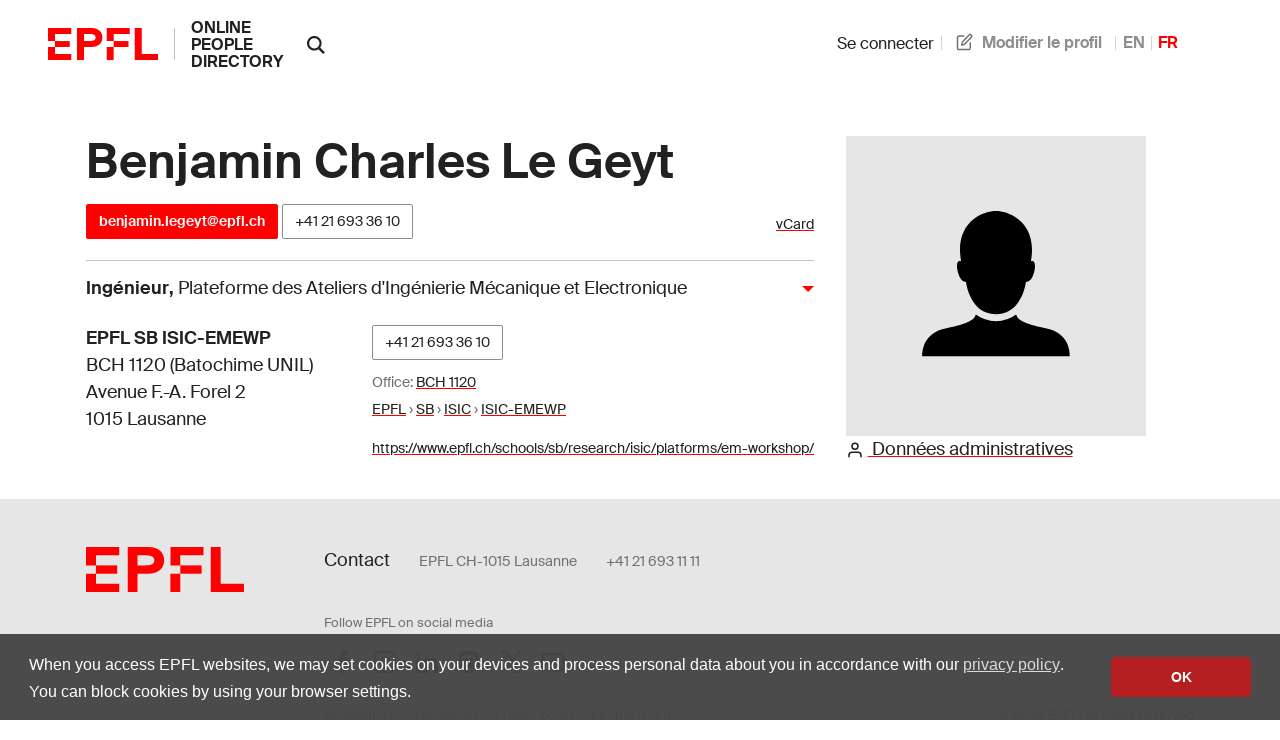

--- FILE ---
content_type: text/javascript
request_url: https://people.epfl.ch/assets/actiontext.esm-20b79cd0284fd0b78d86554fa51994f05c5e3db02fd65f7dcd2c62085c0fb46e.js
body_size: 6761
content:
var sparkMd5 = {
  exports: {}
};

(function(module, exports) {
  (function(factory) {
    {
      module.exports = factory();
    }
  })((function(undefined$1) {
    var hex_chr = [ "0", "1", "2", "3", "4", "5", "6", "7", "8", "9", "a", "b", "c", "d", "e", "f" ];
    function md5cycle(x, k) {
      var a = x[0], b = x[1], c = x[2], d = x[3];
      a += (b & c | ~b & d) + k[0] - 680876936 | 0;
      a = (a << 7 | a >>> 25) + b | 0;
      d += (a & b | ~a & c) + k[1] - 389564586 | 0;
      d = (d << 12 | d >>> 20) + a | 0;
      c += (d & a | ~d & b) + k[2] + 606105819 | 0;
      c = (c << 17 | c >>> 15) + d | 0;
      b += (c & d | ~c & a) + k[3] - 1044525330 | 0;
      b = (b << 22 | b >>> 10) + c | 0;
      a += (b & c | ~b & d) + k[4] - 176418897 | 0;
      a = (a << 7 | a >>> 25) + b | 0;
      d += (a & b | ~a & c) + k[5] + 1200080426 | 0;
      d = (d << 12 | d >>> 20) + a | 0;
      c += (d & a | ~d & b) + k[6] - 1473231341 | 0;
      c = (c << 17 | c >>> 15) + d | 0;
      b += (c & d | ~c & a) + k[7] - 45705983 | 0;
      b = (b << 22 | b >>> 10) + c | 0;
      a += (b & c | ~b & d) + k[8] + 1770035416 | 0;
      a = (a << 7 | a >>> 25) + b | 0;
      d += (a & b | ~a & c) + k[9] - 1958414417 | 0;
      d = (d << 12 | d >>> 20) + a | 0;
      c += (d & a | ~d & b) + k[10] - 42063 | 0;
      c = (c << 17 | c >>> 15) + d | 0;
      b += (c & d | ~c & a) + k[11] - 1990404162 | 0;
      b = (b << 22 | b >>> 10) + c | 0;
      a += (b & c | ~b & d) + k[12] + 1804603682 | 0;
      a = (a << 7 | a >>> 25) + b | 0;
      d += (a & b | ~a & c) + k[13] - 40341101 | 0;
      d = (d << 12 | d >>> 20) + a | 0;
      c += (d & a | ~d & b) + k[14] - 1502002290 | 0;
      c = (c << 17 | c >>> 15) + d | 0;
      b += (c & d | ~c & a) + k[15] + 1236535329 | 0;
      b = (b << 22 | b >>> 10) + c | 0;
      a += (b & d | c & ~d) + k[1] - 165796510 | 0;
      a = (a << 5 | a >>> 27) + b | 0;
      d += (a & c | b & ~c) + k[6] - 1069501632 | 0;
      d = (d << 9 | d >>> 23) + a | 0;
      c += (d & b | a & ~b) + k[11] + 643717713 | 0;
      c = (c << 14 | c >>> 18) + d | 0;
      b += (c & a | d & ~a) + k[0] - 373897302 | 0;
      b = (b << 20 | b >>> 12) + c | 0;
      a += (b & d | c & ~d) + k[5] - 701558691 | 0;
      a = (a << 5 | a >>> 27) + b | 0;
      d += (a & c | b & ~c) + k[10] + 38016083 | 0;
      d = (d << 9 | d >>> 23) + a | 0;
      c += (d & b | a & ~b) + k[15] - 660478335 | 0;
      c = (c << 14 | c >>> 18) + d | 0;
      b += (c & a | d & ~a) + k[4] - 405537848 | 0;
      b = (b << 20 | b >>> 12) + c | 0;
      a += (b & d | c & ~d) + k[9] + 568446438 | 0;
      a = (a << 5 | a >>> 27) + b | 0;
      d += (a & c | b & ~c) + k[14] - 1019803690 | 0;
      d = (d << 9 | d >>> 23) + a | 0;
      c += (d & b | a & ~b) + k[3] - 187363961 | 0;
      c = (c << 14 | c >>> 18) + d | 0;
      b += (c & a | d & ~a) + k[8] + 1163531501 | 0;
      b = (b << 20 | b >>> 12) + c | 0;
      a += (b & d | c & ~d) + k[13] - 1444681467 | 0;
      a = (a << 5 | a >>> 27) + b | 0;
      d += (a & c | b & ~c) + k[2] - 51403784 | 0;
      d = (d << 9 | d >>> 23) + a | 0;
      c += (d & b | a & ~b) + k[7] + 1735328473 | 0;
      c = (c << 14 | c >>> 18) + d | 0;
      b += (c & a | d & ~a) + k[12] - 1926607734 | 0;
      b = (b << 20 | b >>> 12) + c | 0;
      a += (b ^ c ^ d) + k[5] - 378558 | 0;
      a = (a << 4 | a >>> 28) + b | 0;
      d += (a ^ b ^ c) + k[8] - 2022574463 | 0;
      d = (d << 11 | d >>> 21) + a | 0;
      c += (d ^ a ^ b) + k[11] + 1839030562 | 0;
      c = (c << 16 | c >>> 16) + d | 0;
      b += (c ^ d ^ a) + k[14] - 35309556 | 0;
      b = (b << 23 | b >>> 9) + c | 0;
      a += (b ^ c ^ d) + k[1] - 1530992060 | 0;
      a = (a << 4 | a >>> 28) + b | 0;
      d += (a ^ b ^ c) + k[4] + 1272893353 | 0;
      d = (d << 11 | d >>> 21) + a | 0;
      c += (d ^ a ^ b) + k[7] - 155497632 | 0;
      c = (c << 16 | c >>> 16) + d | 0;
      b += (c ^ d ^ a) + k[10] - 1094730640 | 0;
      b = (b << 23 | b >>> 9) + c | 0;
      a += (b ^ c ^ d) + k[13] + 681279174 | 0;
      a = (a << 4 | a >>> 28) + b | 0;
      d += (a ^ b ^ c) + k[0] - 358537222 | 0;
      d = (d << 11 | d >>> 21) + a | 0;
      c += (d ^ a ^ b) + k[3] - 722521979 | 0;
      c = (c << 16 | c >>> 16) + d | 0;
      b += (c ^ d ^ a) + k[6] + 76029189 | 0;
      b = (b << 23 | b >>> 9) + c | 0;
      a += (b ^ c ^ d) + k[9] - 640364487 | 0;
      a = (a << 4 | a >>> 28) + b | 0;
      d += (a ^ b ^ c) + k[12] - 421815835 | 0;
      d = (d << 11 | d >>> 21) + a | 0;
      c += (d ^ a ^ b) + k[15] + 530742520 | 0;
      c = (c << 16 | c >>> 16) + d | 0;
      b += (c ^ d ^ a) + k[2] - 995338651 | 0;
      b = (b << 23 | b >>> 9) + c | 0;
      a += (c ^ (b | ~d)) + k[0] - 198630844 | 0;
      a = (a << 6 | a >>> 26) + b | 0;
      d += (b ^ (a | ~c)) + k[7] + 1126891415 | 0;
      d = (d << 10 | d >>> 22) + a | 0;
      c += (a ^ (d | ~b)) + k[14] - 1416354905 | 0;
      c = (c << 15 | c >>> 17) + d | 0;
      b += (d ^ (c | ~a)) + k[5] - 57434055 | 0;
      b = (b << 21 | b >>> 11) + c | 0;
      a += (c ^ (b | ~d)) + k[12] + 1700485571 | 0;
      a = (a << 6 | a >>> 26) + b | 0;
      d += (b ^ (a | ~c)) + k[3] - 1894986606 | 0;
      d = (d << 10 | d >>> 22) + a | 0;
      c += (a ^ (d | ~b)) + k[10] - 1051523 | 0;
      c = (c << 15 | c >>> 17) + d | 0;
      b += (d ^ (c | ~a)) + k[1] - 2054922799 | 0;
      b = (b << 21 | b >>> 11) + c | 0;
      a += (c ^ (b | ~d)) + k[8] + 1873313359 | 0;
      a = (a << 6 | a >>> 26) + b | 0;
      d += (b ^ (a | ~c)) + k[15] - 30611744 | 0;
      d = (d << 10 | d >>> 22) + a | 0;
      c += (a ^ (d | ~b)) + k[6] - 1560198380 | 0;
      c = (c << 15 | c >>> 17) + d | 0;
      b += (d ^ (c | ~a)) + k[13] + 1309151649 | 0;
      b = (b << 21 | b >>> 11) + c | 0;
      a += (c ^ (b | ~d)) + k[4] - 145523070 | 0;
      a = (a << 6 | a >>> 26) + b | 0;
      d += (b ^ (a | ~c)) + k[11] - 1120210379 | 0;
      d = (d << 10 | d >>> 22) + a | 0;
      c += (a ^ (d | ~b)) + k[2] + 718787259 | 0;
      c = (c << 15 | c >>> 17) + d | 0;
      b += (d ^ (c | ~a)) + k[9] - 343485551 | 0;
      b = (b << 21 | b >>> 11) + c | 0;
      x[0] = a + x[0] | 0;
      x[1] = b + x[1] | 0;
      x[2] = c + x[2] | 0;
      x[3] = d + x[3] | 0;
    }
    function md5blk(s) {
      var md5blks = [], i;
      for (i = 0; i < 64; i += 4) {
        md5blks[i >> 2] = s.charCodeAt(i) + (s.charCodeAt(i + 1) << 8) + (s.charCodeAt(i + 2) << 16) + (s.charCodeAt(i + 3) << 24);
      }
      return md5blks;
    }
    function md5blk_array(a) {
      var md5blks = [], i;
      for (i = 0; i < 64; i += 4) {
        md5blks[i >> 2] = a[i] + (a[i + 1] << 8) + (a[i + 2] << 16) + (a[i + 3] << 24);
      }
      return md5blks;
    }
    function md51(s) {
      var n = s.length, state = [ 1732584193, -271733879, -1732584194, 271733878 ], i, length, tail, tmp, lo, hi;
      for (i = 64; i <= n; i += 64) {
        md5cycle(state, md5blk(s.substring(i - 64, i)));
      }
      s = s.substring(i - 64);
      length = s.length;
      tail = [ 0, 0, 0, 0, 0, 0, 0, 0, 0, 0, 0, 0, 0, 0, 0, 0 ];
      for (i = 0; i < length; i += 1) {
        tail[i >> 2] |= s.charCodeAt(i) << (i % 4 << 3);
      }
      tail[i >> 2] |= 128 << (i % 4 << 3);
      if (i > 55) {
        md5cycle(state, tail);
        for (i = 0; i < 16; i += 1) {
          tail[i] = 0;
        }
      }
      tmp = n * 8;
      tmp = tmp.toString(16).match(/(.*?)(.{0,8})$/);
      lo = parseInt(tmp[2], 16);
      hi = parseInt(tmp[1], 16) || 0;
      tail[14] = lo;
      tail[15] = hi;
      md5cycle(state, tail);
      return state;
    }
    function md51_array(a) {
      var n = a.length, state = [ 1732584193, -271733879, -1732584194, 271733878 ], i, length, tail, tmp, lo, hi;
      for (i = 64; i <= n; i += 64) {
        md5cycle(state, md5blk_array(a.subarray(i - 64, i)));
      }
      a = i - 64 < n ? a.subarray(i - 64) : new Uint8Array(0);
      length = a.length;
      tail = [ 0, 0, 0, 0, 0, 0, 0, 0, 0, 0, 0, 0, 0, 0, 0, 0 ];
      for (i = 0; i < length; i += 1) {
        tail[i >> 2] |= a[i] << (i % 4 << 3);
      }
      tail[i >> 2] |= 128 << (i % 4 << 3);
      if (i > 55) {
        md5cycle(state, tail);
        for (i = 0; i < 16; i += 1) {
          tail[i] = 0;
        }
      }
      tmp = n * 8;
      tmp = tmp.toString(16).match(/(.*?)(.{0,8})$/);
      lo = parseInt(tmp[2], 16);
      hi = parseInt(tmp[1], 16) || 0;
      tail[14] = lo;
      tail[15] = hi;
      md5cycle(state, tail);
      return state;
    }
    function rhex(n) {
      var s = "", j;
      for (j = 0; j < 4; j += 1) {
        s += hex_chr[n >> j * 8 + 4 & 15] + hex_chr[n >> j * 8 & 15];
      }
      return s;
    }
    function hex(x) {
      var i;
      for (i = 0; i < x.length; i += 1) {
        x[i] = rhex(x[i]);
      }
      return x.join("");
    }
    if (hex(md51("hello")) !== "5d41402abc4b2a76b9719d911017c592") ;
    if (typeof ArrayBuffer !== "undefined" && !ArrayBuffer.prototype.slice) {
      (function() {
        function clamp(val, length) {
          val = val | 0 || 0;
          if (val < 0) {
            return Math.max(val + length, 0);
          }
          return Math.min(val, length);
        }
        ArrayBuffer.prototype.slice = function(from, to) {
          var length = this.byteLength, begin = clamp(from, length), end = length, num, target, targetArray, sourceArray;
          if (to !== undefined$1) {
            end = clamp(to, length);
          }
          if (begin > end) {
            return new ArrayBuffer(0);
          }
          num = end - begin;
          target = new ArrayBuffer(num);
          targetArray = new Uint8Array(target);
          sourceArray = new Uint8Array(this, begin, num);
          targetArray.set(sourceArray);
          return target;
        };
      })();
    }
    function toUtf8(str) {
      if (/[\u0080-\uFFFF]/.test(str)) {
        str = unescape(encodeURIComponent(str));
      }
      return str;
    }
    function utf8Str2ArrayBuffer(str, returnUInt8Array) {
      var length = str.length, buff = new ArrayBuffer(length), arr = new Uint8Array(buff), i;
      for (i = 0; i < length; i += 1) {
        arr[i] = str.charCodeAt(i);
      }
      return returnUInt8Array ? arr : buff;
    }
    function arrayBuffer2Utf8Str(buff) {
      return String.fromCharCode.apply(null, new Uint8Array(buff));
    }
    function concatenateArrayBuffers(first, second, returnUInt8Array) {
      var result = new Uint8Array(first.byteLength + second.byteLength);
      result.set(new Uint8Array(first));
      result.set(new Uint8Array(second), first.byteLength);
      return returnUInt8Array ? result : result.buffer;
    }
    function hexToBinaryString(hex) {
      var bytes = [], length = hex.length, x;
      for (x = 0; x < length - 1; x += 2) {
        bytes.push(parseInt(hex.substr(x, 2), 16));
      }
      return String.fromCharCode.apply(String, bytes);
    }
    function SparkMD5() {
      this.reset();
    }
    SparkMD5.prototype.append = function(str) {
      this.appendBinary(toUtf8(str));
      return this;
    };
    SparkMD5.prototype.appendBinary = function(contents) {
      this._buff += contents;
      this._length += contents.length;
      var length = this._buff.length, i;
      for (i = 64; i <= length; i += 64) {
        md5cycle(this._hash, md5blk(this._buff.substring(i - 64, i)));
      }
      this._buff = this._buff.substring(i - 64);
      return this;
    };
    SparkMD5.prototype.end = function(raw) {
      var buff = this._buff, length = buff.length, i, tail = [ 0, 0, 0, 0, 0, 0, 0, 0, 0, 0, 0, 0, 0, 0, 0, 0 ], ret;
      for (i = 0; i < length; i += 1) {
        tail[i >> 2] |= buff.charCodeAt(i) << (i % 4 << 3);
      }
      this._finish(tail, length);
      ret = hex(this._hash);
      if (raw) {
        ret = hexToBinaryString(ret);
      }
      this.reset();
      return ret;
    };
    SparkMD5.prototype.reset = function() {
      this._buff = "";
      this._length = 0;
      this._hash = [ 1732584193, -271733879, -1732584194, 271733878 ];
      return this;
    };
    SparkMD5.prototype.getState = function() {
      return {
        buff: this._buff,
        length: this._length,
        hash: this._hash.slice()
      };
    };
    SparkMD5.prototype.setState = function(state) {
      this._buff = state.buff;
      this._length = state.length;
      this._hash = state.hash;
      return this;
    };
    SparkMD5.prototype.destroy = function() {
      delete this._hash;
      delete this._buff;
      delete this._length;
    };
    SparkMD5.prototype._finish = function(tail, length) {
      var i = length, tmp, lo, hi;
      tail[i >> 2] |= 128 << (i % 4 << 3);
      if (i > 55) {
        md5cycle(this._hash, tail);
        for (i = 0; i < 16; i += 1) {
          tail[i] = 0;
        }
      }
      tmp = this._length * 8;
      tmp = tmp.toString(16).match(/(.*?)(.{0,8})$/);
      lo = parseInt(tmp[2], 16);
      hi = parseInt(tmp[1], 16) || 0;
      tail[14] = lo;
      tail[15] = hi;
      md5cycle(this._hash, tail);
    };
    SparkMD5.hash = function(str, raw) {
      return SparkMD5.hashBinary(toUtf8(str), raw);
    };
    SparkMD5.hashBinary = function(content, raw) {
      var hash = md51(content), ret = hex(hash);
      return raw ? hexToBinaryString(ret) : ret;
    };
    SparkMD5.ArrayBuffer = function() {
      this.reset();
    };
    SparkMD5.ArrayBuffer.prototype.append = function(arr) {
      var buff = concatenateArrayBuffers(this._buff.buffer, arr, true), length = buff.length, i;
      this._length += arr.byteLength;
      for (i = 64; i <= length; i += 64) {
        md5cycle(this._hash, md5blk_array(buff.subarray(i - 64, i)));
      }
      this._buff = i - 64 < length ? new Uint8Array(buff.buffer.slice(i - 64)) : new Uint8Array(0);
      return this;
    };
    SparkMD5.ArrayBuffer.prototype.end = function(raw) {
      var buff = this._buff, length = buff.length, tail = [ 0, 0, 0, 0, 0, 0, 0, 0, 0, 0, 0, 0, 0, 0, 0, 0 ], i, ret;
      for (i = 0; i < length; i += 1) {
        tail[i >> 2] |= buff[i] << (i % 4 << 3);
      }
      this._finish(tail, length);
      ret = hex(this._hash);
      if (raw) {
        ret = hexToBinaryString(ret);
      }
      this.reset();
      return ret;
    };
    SparkMD5.ArrayBuffer.prototype.reset = function() {
      this._buff = new Uint8Array(0);
      this._length = 0;
      this._hash = [ 1732584193, -271733879, -1732584194, 271733878 ];
      return this;
    };
    SparkMD5.ArrayBuffer.prototype.getState = function() {
      var state = SparkMD5.prototype.getState.call(this);
      state.buff = arrayBuffer2Utf8Str(state.buff);
      return state;
    };
    SparkMD5.ArrayBuffer.prototype.setState = function(state) {
      state.buff = utf8Str2ArrayBuffer(state.buff, true);
      return SparkMD5.prototype.setState.call(this, state);
    };
    SparkMD5.ArrayBuffer.prototype.destroy = SparkMD5.prototype.destroy;
    SparkMD5.ArrayBuffer.prototype._finish = SparkMD5.prototype._finish;
    SparkMD5.ArrayBuffer.hash = function(arr, raw) {
      var hash = md51_array(new Uint8Array(arr)), ret = hex(hash);
      return raw ? hexToBinaryString(ret) : ret;
    };
    return SparkMD5;
  }));
})(sparkMd5);

var SparkMD5 = sparkMd5.exports;

const fileSlice = File.prototype.slice || File.prototype.mozSlice || File.prototype.webkitSlice;

class FileChecksum {
  static create(file, callback) {
    const instance = new FileChecksum(file);
    instance.create(callback);
  }
  constructor(file) {
    this.file = file;
    this.chunkSize = 2097152;
    this.chunkCount = Math.ceil(this.file.size / this.chunkSize);
    this.chunkIndex = 0;
  }
  create(callback) {
    this.callback = callback;
    this.md5Buffer = new SparkMD5.ArrayBuffer;
    this.fileReader = new FileReader;
    this.fileReader.addEventListener("load", (event => this.fileReaderDidLoad(event)));
    this.fileReader.addEventListener("error", (event => this.fileReaderDidError(event)));
    this.readNextChunk();
  }
  fileReaderDidLoad(event) {
    this.md5Buffer.append(event.target.result);
    if (!this.readNextChunk()) {
      const binaryDigest = this.md5Buffer.end(true);
      const base64digest = btoa(binaryDigest);
      this.callback(null, base64digest);
    }
  }
  fileReaderDidError(event) {
    this.callback(`Error reading ${this.file.name}`);
  }
  readNextChunk() {
    if (this.chunkIndex < this.chunkCount || this.chunkIndex == 0 && this.chunkCount == 0) {
      const start = this.chunkIndex * this.chunkSize;
      const end = Math.min(start + this.chunkSize, this.file.size);
      const bytes = fileSlice.call(this.file, start, end);
      this.fileReader.readAsArrayBuffer(bytes);
      this.chunkIndex++;
      return true;
    } else {
      return false;
    }
  }
}

function getMetaValue(name) {
  const element = findElement(document.head, `meta[name="${name}"]`);
  if (element) {
    return element.getAttribute("content");
  }
}

function findElements(root, selector) {
  if (typeof root == "string") {
    selector = root;
    root = document;
  }
  const elements = root.querySelectorAll(selector);
  return toArray(elements);
}

function findElement(root, selector) {
  if (typeof root == "string") {
    selector = root;
    root = document;
  }
  return root.querySelector(selector);
}

function dispatchEvent(element, type, eventInit = {}) {
  const {disabled: disabled} = element;
  const {bubbles: bubbles, cancelable: cancelable, detail: detail} = eventInit;
  const event = document.createEvent("Event");
  event.initEvent(type, bubbles || true, cancelable || true);
  event.detail = detail || {};
  try {
    element.disabled = false;
    element.dispatchEvent(event);
  } finally {
    element.disabled = disabled;
  }
  return event;
}

function toArray(value) {
  if (Array.isArray(value)) {
    return value;
  } else if (Array.from) {
    return Array.from(value);
  } else {
    return [].slice.call(value);
  }
}

class BlobRecord {
  constructor(file, checksum, url, customHeaders = {}) {
    this.file = file;
    this.attributes = {
      filename: file.name,
      content_type: file.type || "application/octet-stream",
      byte_size: file.size,
      checksum: checksum
    };
    this.xhr = new XMLHttpRequest;
    this.xhr.open("POST", url, true);
    this.xhr.responseType = "json";
    this.xhr.setRequestHeader("Content-Type", "application/json");
    this.xhr.setRequestHeader("Accept", "application/json");
    this.xhr.setRequestHeader("X-Requested-With", "XMLHttpRequest");
    Object.keys(customHeaders).forEach((headerKey => {
      this.xhr.setRequestHeader(headerKey, customHeaders[headerKey]);
    }));
    const csrfToken = getMetaValue("csrf-token");
    if (csrfToken != undefined) {
      this.xhr.setRequestHeader("X-CSRF-Token", csrfToken);
    }
    this.xhr.addEventListener("load", (event => this.requestDidLoad(event)));
    this.xhr.addEventListener("error", (event => this.requestDidError(event)));
  }
  get status() {
    return this.xhr.status;
  }
  get response() {
    const {responseType: responseType, response: response} = this.xhr;
    if (responseType == "json") {
      return response;
    } else {
      return JSON.parse(response);
    }
  }
  create(callback) {
    this.callback = callback;
    this.xhr.send(JSON.stringify({
      blob: this.attributes
    }));
  }
  requestDidLoad(event) {
    if (this.status >= 200 && this.status < 300) {
      const {response: response} = this;
      const {direct_upload: direct_upload} = response;
      delete response.direct_upload;
      this.attributes = response;
      this.directUploadData = direct_upload;
      this.callback(null, this.toJSON());
    } else {
      this.requestDidError(event);
    }
  }
  requestDidError(event) {
    this.callback(`Error creating Blob for "${this.file.name}". Status: ${this.status}`);
  }
  toJSON() {
    const result = {};
    for (const key in this.attributes) {
      result[key] = this.attributes[key];
    }
    return result;
  }
}

class BlobUpload {
  constructor(blob) {
    this.blob = blob;
    this.file = blob.file;
    const {url: url, headers: headers} = blob.directUploadData;
    this.xhr = new XMLHttpRequest;
    this.xhr.open("PUT", url, true);
    this.xhr.responseType = "text";
    for (const key in headers) {
      this.xhr.setRequestHeader(key, headers[key]);
    }
    this.xhr.addEventListener("load", (event => this.requestDidLoad(event)));
    this.xhr.addEventListener("error", (event => this.requestDidError(event)));
  }
  create(callback) {
    this.callback = callback;
    this.xhr.send(this.file.slice());
  }
  requestDidLoad(event) {
    const {status: status, response: response} = this.xhr;
    if (status >= 200 && status < 300) {
      this.callback(null, response);
    } else {
      this.requestDidError(event);
    }
  }
  requestDidError(event) {
    this.callback(`Error storing "${this.file.name}". Status: ${this.xhr.status}`);
  }
}

let id = 0;

class DirectUpload {
  constructor(file, url, delegate, customHeaders = {}) {
    this.id = ++id;
    this.file = file;
    this.url = url;
    this.delegate = delegate;
    this.customHeaders = customHeaders;
  }
  create(callback) {
    FileChecksum.create(this.file, ((error, checksum) => {
      if (error) {
        callback(error);
        return;
      }
      const blob = new BlobRecord(this.file, checksum, this.url, this.customHeaders);
      notify(this.delegate, "directUploadWillCreateBlobWithXHR", blob.xhr);
      blob.create((error => {
        if (error) {
          callback(error);
        } else {
          const upload = new BlobUpload(blob);
          notify(this.delegate, "directUploadWillStoreFileWithXHR", upload.xhr);
          upload.create((error => {
            if (error) {
              callback(error);
            } else {
              callback(null, blob.toJSON());
            }
          }));
        }
      }));
    }));
  }
}

function notify(object, methodName, ...messages) {
  if (object && typeof object[methodName] == "function") {
    return object[methodName](...messages);
  }
}

class DirectUploadController {
  constructor(input, file) {
    this.input = input;
    this.file = file;
    this.directUpload = new DirectUpload(this.file, this.url, this);
    this.dispatch("initialize");
  }
  start(callback) {
    const hiddenInput = document.createElement("input");
    hiddenInput.type = "hidden";
    hiddenInput.name = this.input.name;
    this.input.insertAdjacentElement("beforebegin", hiddenInput);
    this.dispatch("start");
    this.directUpload.create(((error, attributes) => {
      if (error) {
        hiddenInput.parentNode.removeChild(hiddenInput);
        this.dispatchError(error);
      } else {
        hiddenInput.value = attributes.signed_id;
      }
      this.dispatch("end");
      callback(error);
    }));
  }
  uploadRequestDidProgress(event) {
    const progress = event.loaded / event.total * 90;
    if (progress) {
      this.dispatch("progress", {
        progress: progress
      });
    }
  }
  get url() {
    return this.input.getAttribute("data-direct-upload-url");
  }
  dispatch(name, detail = {}) {
    detail.file = this.file;
    detail.id = this.directUpload.id;
    return dispatchEvent(this.input, `direct-upload:${name}`, {
      detail: detail
    });
  }
  dispatchError(error) {
    const event = this.dispatch("error", {
      error: error
    });
    if (!event.defaultPrevented) {
      alert(error);
    }
  }
  directUploadWillCreateBlobWithXHR(xhr) {
    this.dispatch("before-blob-request", {
      xhr: xhr
    });
  }
  directUploadWillStoreFileWithXHR(xhr) {
    this.dispatch("before-storage-request", {
      xhr: xhr
    });
    xhr.upload.addEventListener("progress", (event => this.uploadRequestDidProgress(event)));
    xhr.upload.addEventListener("loadend", (() => {
      this.simulateResponseProgress(xhr);
    }));
  }
  simulateResponseProgress(xhr) {
    let progress = 90;
    const startTime = Date.now();
    const updateProgress = () => {
      const elapsed = Date.now() - startTime;
      const estimatedResponseTime = this.estimateResponseTime();
      const responseProgress = Math.min(elapsed / estimatedResponseTime, 1);
      progress = 90 + responseProgress * 9;
      this.dispatch("progress", {
        progress: progress
      });
      if (xhr.readyState !== XMLHttpRequest.DONE && progress < 99) {
        requestAnimationFrame(updateProgress);
      }
    };
    xhr.addEventListener("loadend", (() => {
      this.dispatch("progress", {
        progress: 100
      });
    }));
    requestAnimationFrame(updateProgress);
  }
  estimateResponseTime() {
    const fileSize = this.file.size;
    const MB = 1024 * 1024;
    if (fileSize < MB) {
      return 1e3;
    } else if (fileSize < 10 * MB) {
      return 2e3;
    } else {
      return 3e3 + fileSize / MB * 50;
    }
  }
}

const inputSelector = "input[type=file][data-direct-upload-url]:not([disabled])";

class DirectUploadsController {
  constructor(form) {
    this.form = form;
    this.inputs = findElements(form, inputSelector).filter((input => input.files.length));
  }
  start(callback) {
    const controllers = this.createDirectUploadControllers();
    const startNextController = () => {
      const controller = controllers.shift();
      if (controller) {
        controller.start((error => {
          if (error) {
            callback(error);
            this.dispatch("end");
          } else {
            startNextController();
          }
        }));
      } else {
        callback();
        this.dispatch("end");
      }
    };
    this.dispatch("start");
    startNextController();
  }
  createDirectUploadControllers() {
    const controllers = [];
    this.inputs.forEach((input => {
      toArray(input.files).forEach((file => {
        const controller = new DirectUploadController(input, file);
        controllers.push(controller);
      }));
    }));
    return controllers;
  }
  dispatch(name, detail = {}) {
    return dispatchEvent(this.form, `direct-uploads:${name}`, {
      detail: detail
    });
  }
}

const processingAttribute = "data-direct-uploads-processing";

const submitButtonsByForm = new WeakMap;

let started = false;

function start() {
  if (!started) {
    started = true;
    document.addEventListener("click", didClick, true);
    document.addEventListener("submit", didSubmitForm, true);
    document.addEventListener("ajax:before", didSubmitRemoteElement);
  }
}

function didClick(event) {
  const button = event.target.closest("button, input");
  if (button && button.type === "submit" && button.form) {
    submitButtonsByForm.set(button.form, button);
  }
}

function didSubmitForm(event) {
  handleFormSubmissionEvent(event);
}

function didSubmitRemoteElement(event) {
  if (event.target.tagName == "FORM") {
    handleFormSubmissionEvent(event);
  }
}

function handleFormSubmissionEvent(event) {
  const form = event.target;
  if (form.hasAttribute(processingAttribute)) {
    event.preventDefault();
    return;
  }
  const controller = new DirectUploadsController(form);
  const {inputs: inputs} = controller;
  if (inputs.length) {
    event.preventDefault();
    form.setAttribute(processingAttribute, "");
    inputs.forEach(disable);
    controller.start((error => {
      form.removeAttribute(processingAttribute);
      if (error) {
        inputs.forEach(enable);
      } else {
        submitForm(form);
      }
    }));
  }
}

function submitForm(form) {
  let button = submitButtonsByForm.get(form) || findElement(form, "input[type=submit], button[type=submit]");
  if (button) {
    const {disabled: disabled} = button;
    button.disabled = false;
    button.focus();
    button.click();
    button.disabled = disabled;
  } else {
    button = document.createElement("input");
    button.type = "submit";
    button.style.display = "none";
    form.appendChild(button);
    button.click();
    form.removeChild(button);
  }
  submitButtonsByForm.delete(form);
}

function disable(input) {
  input.disabled = true;
}

function enable(input) {
  input.disabled = false;
}

function autostart() {
  if (window.ActiveStorage) {
    start();
  }
}

setTimeout(autostart, 1);

class AttachmentUpload {
  constructor(attachment, element, file = attachment.file) {
    this.attachment = attachment;
    this.element = element;
    this.directUpload = new DirectUpload(file, this.directUploadUrl, this);
    this.file = file;
  }
  start() {
    return new Promise(((resolve, reject) => {
      this.directUpload.create(((error, attributes) => this.directUploadDidComplete(error, attributes, resolve, reject)));
      this.dispatch("start");
    }));
  }
  directUploadWillStoreFileWithXHR(xhr) {
    xhr.upload.addEventListener("progress", (event => {
      const progress = event.loaded / event.total * 90;
      if (progress) {
        this.dispatch("progress", {
          progress: progress
        });
      }
    }));
    xhr.upload.addEventListener("loadend", (() => {
      this.simulateResponseProgress(xhr);
    }));
  }
  simulateResponseProgress(xhr) {
    let progress = 90;
    const startTime = Date.now();
    const updateProgress = () => {
      const elapsed = Date.now() - startTime;
      const estimatedResponseTime = this.estimateResponseTime();
      const responseProgress = Math.min(elapsed / estimatedResponseTime, 1);
      progress = 90 + responseProgress * 9;
      this.dispatch("progress", {
        progress: progress
      });
      if (xhr.readyState !== XMLHttpRequest.DONE && progress < 99) {
        requestAnimationFrame(updateProgress);
      }
    };
    xhr.addEventListener("loadend", (() => {
      this.dispatch("progress", {
        progress: 100
      });
    }));
    requestAnimationFrame(updateProgress);
  }
  estimateResponseTime() {
    const fileSize = this.file.size;
    const MB = 1024 * 1024;
    if (fileSize < MB) {
      return 1e3;
    } else if (fileSize < 10 * MB) {
      return 2e3;
    } else {
      return 3e3 + fileSize / MB * 50;
    }
  }
  directUploadDidComplete(error, attributes, resolve, reject) {
    if (error) {
      this.dispatchError(error, reject);
    } else {
      resolve({
        sgid: attributes.attachable_sgid,
        url: this.createBlobUrl(attributes.signed_id, attributes.filename)
      });
      this.dispatch("end");
    }
  }
  createBlobUrl(signedId, filename) {
    return this.blobUrlTemplate.replace(":signed_id", signedId).replace(":filename", encodeURIComponent(filename));
  }
  dispatch(name, detail = {}) {
    detail.attachment = this.attachment;
    return dispatchEvent(this.element, `direct-upload:${name}`, {
      detail: detail
    });
  }
  dispatchError(error, reject) {
    const event = this.dispatch("error", {
      error: error
    });
    if (!event.defaultPrevented) {
      reject(error);
    }
  }
  get directUploadUrl() {
    return this.element.dataset.directUploadUrl;
  }
  get blobUrlTemplate() {
    return this.element.dataset.blobUrlTemplate;
  }
}

addEventListener("trix-attachment-add", (event => {
  const {attachment: attachment, target: target} = event;
  if (attachment.file) {
    const upload = new AttachmentUpload(attachment, target, attachment.file);
    const onProgress = event => attachment.setUploadProgress(event.detail.progress);
    target.addEventListener("direct-upload:progress", onProgress);
    upload.start().then((attributes => attachment.setAttributes(attributes))).catch((error => alert(error))).finally((() => target.removeEventListener("direct-upload:progress", onProgress)));
  }
}));

export { AttachmentUpload };
